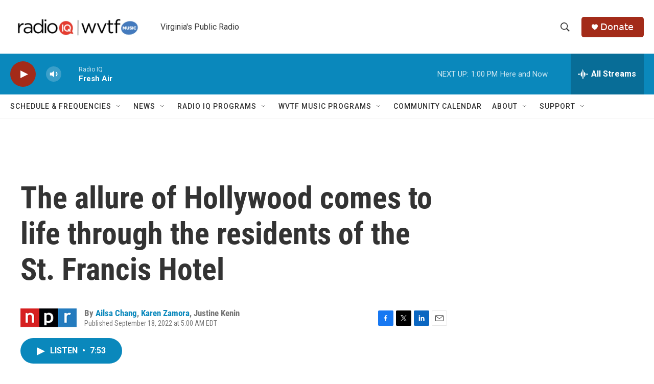

--- FILE ---
content_type: text/html; charset=utf-8
request_url: https://www.google.com/recaptcha/api2/aframe
body_size: 247
content:
<!DOCTYPE HTML><html><head><meta http-equiv="content-type" content="text/html; charset=UTF-8"></head><body><script nonce="p_w9z1E_g7mse785ytwK6Q">/** Anti-fraud and anti-abuse applications only. See google.com/recaptcha */ try{var clients={'sodar':'https://pagead2.googlesyndication.com/pagead/sodar?'};window.addEventListener("message",function(a){try{if(a.source===window.parent){var b=JSON.parse(a.data);var c=clients[b['id']];if(c){var d=document.createElement('img');d.src=c+b['params']+'&rc='+(localStorage.getItem("rc::a")?sessionStorage.getItem("rc::b"):"");window.document.body.appendChild(d);sessionStorage.setItem("rc::e",parseInt(sessionStorage.getItem("rc::e")||0)+1);localStorage.setItem("rc::h",'1763661184296');}}}catch(b){}});window.parent.postMessage("_grecaptcha_ready", "*");}catch(b){}</script></body></html>